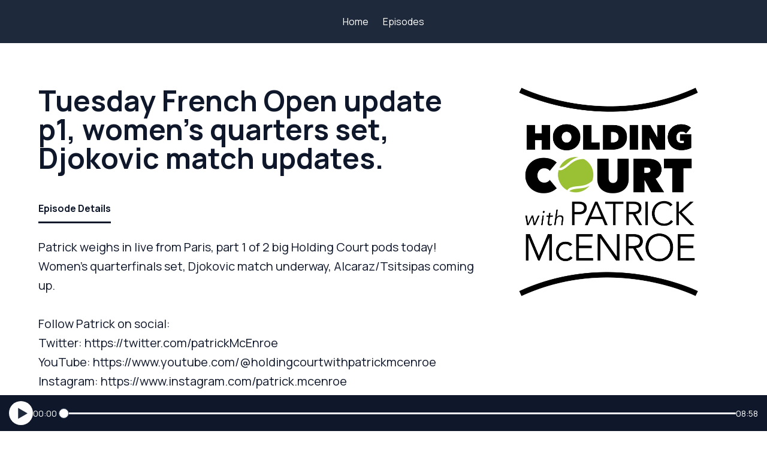

--- FILE ---
content_type: text/html
request_url: https://holding-court-with-patrick-mcen.cohostpodcasting.com/episodes/tuesday-french-open-update-p1-women-s-quarters-set-djokovic-match-updates
body_size: 5392
content:
<!DOCTYPE html><html lang="en"><head><meta charset="UTF-8"><meta http-equiv="X-UA-Compatible" content="IE=edge"><meta name="viewport" content="width=device-width, initial-scale=1.0"><title>Tuesday French Open update p1, women's quarters set, Djokovic match updates.</title><meta name="description" content="Patrick weighs in live from Paris, part 1 of 2 big Holding Court pods today! Women's quarterfinals set, Djokovic match underway, Alcaraz/Tsitsipas ..."><meta property="og:title" content="Tuesday French Open update p1, women's quarters set, Djokovic match updates."><meta property="og:description" content="Patrick weighs in live from Paris, part 1 of 2 big Holding Court pods today! Women's quarterfinals set, Djokovic match underway, Alcaraz/Tsitsipas ..."><meta property="og:image" content="https://files.cohostpodcasting.com/quill-file-prod/fa69ef87-2bb5-4f84-87e7-5f47731759f4/shows/18fad4af-7db3-45b6-8690-120eeee77004/cover-art/original_a78b25be9a0e2c6925f97d3ee10992ba.jpg"><meta property="og:image:width" content="3000"><meta property="og:image:height" content="3000"><meta property="og:type" content="article"><meta property="og:site_name" content="Holding Court with Patrick McEnroe"><meta property="article:published_time" content="2023-06-06 10:52:00 UTC"><meta property="article:author" content="Patrick McEnroe"><meta property="article:tag" content="Holding Court,Patrick McEnroe,French Open,Roland Garros,Women's Quarterfinals,Iga Swiatek,Ons Jabeur,Aryna Sabalenka,Coco Gauff,Beatriz Haddad Maia,Karolína Muchová,Alcaraz,Tsitsipas,Ruud,Rune,Karen Khachanov,Djokovic"><meta property="og:image:alt" content="Cover art for the episode Tuesday French Open update p1, women's quarters set, Djokovic match updates."><meta name="twitter:card" content="summary_large_image"><meta name="twitter:title" content="Tuesday French Open update p1, women's quarters set, Djokovic match updates."><meta name="twitter:description" content="Patrick weighs in live from Paris, part 1 of 2 big Holding Court pods today! Women's quarterfinals set, Djokovic match underway, Alcaraz/Tsitsipas ..."><meta name="twitter:image" content="https://files.cohostpodcasting.com/quill-file-prod/fa69ef87-2bb5-4f84-87e7-5f47731759f4/shows/18fad4af-7db3-45b6-8690-120eeee77004/cover-art/original_a78b25be9a0e2c6925f97d3ee10992ba.jpg"><meta name="twitter:creator" content="@Patrick McEnroe"><link rel="stylesheet" href="https://cdn.jsdelivr.net/npm/bulma@0.9.4/css/bulma.min.css"><link rel="preconnect" href="https://fonts.googleapis.com"><link rel="preconnect" href="https://fonts.gstatic.com" crossorigin><link id="ql-font-header" href="https://fonts.googleapis.com/css2?family=Manrope:wght@400;600;700&display=swap" rel="stylesheet"><link id="ql-font-body" href="https://fonts.googleapis.com/css2?family=Manrope:wght@400;600;700&display=swap" rel="stylesheet"><style>
      .header-font {
          font-family: 'Manrope', sans-serif;
      }

      body {
          color: #0F172A;
          font-family: 'Manrope', sans-serif;
          background-color: white;
      }

      .nav-color {
          background-color: #1E293B;
      }

      html {
          overflow-y: auto;
      }

      @media screen and (min-width: 1024px) {
          #my-navbar-menu > div {
              flex: 1;
          }

          #my-navbar-menu > div > div {
              flex: 1;
              justify-content: center;
          }

          .my-navbar-center {
              display: flex;
              justify-content: center;
          }

          .thicker-nav {
              padding: 10px 0px;
          }
      }

      .navbar-item {
          color: white;
      }

      .icon-container {
          background-color: white;
          border-radius: 50%;
          display: flex;
          justify-content: center;
          align-items: center;
          padding: 8px;
      }

      .social-icon {
          height: 80%;
          width: 80%;
      }

      a.navbar-item:hover {
          background-color: inherit;
          color: white;
      }

      a.navbar-item:focus {
          color: white;
          background-color: inherit;
      }

      .episode-title {
          font-size: 20px;
          font-weight: 600;
          line-height: 27px;
          color: #0F172A;
      }

      .episode-description {
          font-size: 16px;
          line-height: 24px;
      }

      .episode-date {
          font-size: 12px;
          line-height: 24px;
      }

      .button {
          border-color: black;
      }

      .w {
          width: 100%;
      }

      #current-time,
      #total-time {
          color: white;
          font-size: 14px;
      }

      .hidden {
          display: none;
      }

      /* Mobile */
      @media (max-width: 767px) {
          .reverse-columns {
              flex-direction: column-reverse;
              display: flex;
          }

          .footer {
              padding: 3rem 1.5rem;
          }

          .is-fullheight-with-navbar {
              margin-bottom: 60px;
          }
      }

      input[type="range"] {
          position: relative;
          -webkit-appearance: none;
          width: 100%;
          margin: 0;
          padding: 0;
          height: 19px;
          float: left;
          outline: none;
          background-color: rgba(243, 244, 246, var(--tw-bg-opacity));
      }

      input[type="range"]::-webkit-slider-runnable-track {
          width: 100%;
          height: 3px;
          cursor: pointer;
          /*  Background color of the slider  */
          background: white;
      }

      input[type="range"]::before {
          position: absolute;
          content: "";
          top: 8px;
          left: 0;
          /*  Width and background color of the darker blue bar (whats been played)  */
          width: var(--seek-before-width);
          height: 3px;
          background-color: #334155;
          cursor: pointer;
      }

      input[type="range"]::-webkit-slider-thumb {
          position: relative;
          -webkit-appearance: none;
          box-sizing: content-box;
          border: 1px solid #334155;
          height: 15px;
          width: 15px;
          border-radius: 50%;
          background-color: #fff;
          cursor: pointer;
          margin: -7px 0 0 0;
      }

      input[type="range"]:active::-webkit-slider-thumb {
          /*  These are the styles for when the circle thing is pressed/active  */
          transform: scale(1.2);
          background: #334155;
      }

      input[type="range"]::-moz-range-track {
          width: 100%;
          height: 3px;
          cursor: pointer;
          background: rgba(0, 125, 181, 0.2);
      }

      input[type="range"]::-moz-range-progress {
          background-color: #007db5;
      }

      input[type="range"]::-moz-focus-outer {
          border: 0;
      }

      input[type="range"]::-moz-range-thumb {
          box-sizing: content-box;
          border: 1px solid #007db5;
          height: 15px;
          width: 15px;
          border-radius: 50%;
          background-color: #fff;
          cursor: pointer;
      }

      input[type="range"]:active::-moz-range-thumb {
          transform: scale(1.2);
          background: #007db5;
      }

      input[type="range"]::-ms-track {
          width: 100%;
          height: 3px;
          cursor: pointer;
          background: transparent;
          border: solid transparent;
          color: transparent;
      }

      input[type="range"]::-ms-fill-lower {
          background-color: #007db5;
      }

      input[type="range"]::-ms-fill-upper {
          background: rgba(0, 125, 181, 0.2);
      }

      input[type="range"]::-ms-thumb {
          box-sizing: content-box;
          border: 1px solid #007db5;
          height: 15px;
          width: 15px;
          border-radius: 50%;
          background-color: #fff;
          cursor: pointer;
      }

      input[type="range"]:active::-ms-thumb {
          transform: scale(1.2);
          background: #007db5;
      }

      .hero.is-fullheight-with-navbar {
          min-height: calc(100vh - 72px);
      }

      .selected-tab {
          border-bottom: 3px solid #0F172A;
          padding-bottom: 10px;
      }

      .items-end {
          font-size: 16px;
      }

      .text-lg {
          font-weight: 700;
          font-size: 22px;
      }

      .space-y-1 {
          margin-bottom: 1rem;
      }

      .navbar {
          position: sticky;
          top: 0;
      }

      .speaker {
          font-weight: bold;
      }

      .parent {
          margin-bottom: 20px;
      }
  </style></head><body><nav class="navbar thicker-nav nav-color"><div class="container"><div class="navbar-brand"><div class="navbar-burger burger" data-target="my-navbar-menu" style="color: white;"><span style="color: white;"></span><span style="color: white;"></span><span style="color: white;"></span></div></div><div id="my-navbar-menu" class="navbar-menu nav-color"><div class="navbar-start"></div><div class="my-navbar-center"><a class="navbar-item" href="/"> Home </a><a class="navbar-item" href="/episodes"> Episodes </a></div><div class="navbar-end"><div class="navbar-item" style="justify-content: flex-end; gap: 0px 10px; display: flex;"></div></div></div></div></nav><section class="hero is-fullheight-with-navbar"><div class="hero-body" style="margin-bottom: 60px;"><div class="container"><div class="columns reverse-columns" style="column-gap: 100px;"><div class="column"><div class="mt-5 header-font" style="font-weight: 700; font-size: 48px; line-height: 48px;">Tuesday French Open update p1, women's quarters set, Djokovic match updates.</div><div class="mt-5 is-flex is-flex-wrap-wrap" style="gap: 20px 20px;"></div><div class="mt-5 is-flex has-text-weight-bold"><div id="episode-details-tab" class="mr-5 selected-tab is-clickable">Episode Details</div></div><div id="episode-details" class="mt-5 is-size-6-mobile is-size-5-tablet" style="line-height: 32px;word-break: break-word;"><p>Patrick weighs in live from Paris, part 1 of 2 big Holding Court pods today! Women's quarterfinals set, Djokovic match underway, Alcaraz/Tsitsipas coming up.</p><p><br></p><p>Follow Patrick on social:</p><p>Twitter: https://twitter.com/patrickMcEnroe</p><p>YouTube: https://www.youtube.com/@holdingcourtwithpatrickmcenroe</p><p>Instagram: https://www.instagram.com/patrick.mcenroe</p><p><br></p><p>Thanks to our sponsor, North Organics CBD. Use offer code "PATRICK20" for 20% off your order: https://northorganicscbd.com/coupon/patrick20/</p><p><br></p><p>Podcast produced by MuddHouse Media: https://muddhousemedia.com/</p></div></div><div class="column is-flex-column is-justify-content-center" style="max-width: 425px; max-height: 425px; width: 100%;"><img style="max-width: 425px; max-height: 425px; width: 100%;" src="https://files.cohostpodcasting.com/quill-file-prod/fa69ef87-2bb5-4f84-87e7-5f47731759f4/shows/18fad4af-7db3-45b6-8690-120eeee77004/cover-art/original_a78b25be9a0e2c6925f97d3ee10992ba.jpg" alt="Episode cover art for Tuesday French Open update p1, women's quarters set, Djokovic match updates."></div></div></div></div></section><div id="audio-player" class="w" style="position: fixed; bottom: 0; background-color: #0F172A;"><audio src="https://audio-delivery.cohostpodcasting.com/audio/fa69ef87-2bb5-4f84-87e7-5f47731759f4/episodes/7281990d-d152-4d31-b1b5-1fdaa46ce9d4/episode.mp3" id="audio-metadata" preload="metadata"></audio><div class="is-flex w" style="gap: 15px; padding: 10px 15px;"><div id="control-button" class="is-flex" style="cursor: pointer; width: 40px; height: 40px;"><svg id="play-button" width="40" height="40" viewBox="0 0 40 40" fill="none" xmlns="http://www.w3.org/2000/svg"><circle cx="20" cy="20" r="20" fill="#FDFDFD"/><path d="M31 20.5L15.25 29.5933L15.25 11.4067L31 20.5Z" fill="#1E293B"/></svg><svg id="pause-button" class="hidden" width="40" height="40" viewBox="0 0 40 40" fill="none" xmlns="http://www.w3.org/2000/svg"><circle cx="20" cy="20" r="20" fill="#FDFDFD"/><rect x="14" y="11" width="4" height="18" fill="#1E293B"/><rect x="22" y="11" width="4" height="18" fill="#1E293B"/></svg></div><div class="is-flex w is-align-items-center" style="gap: 10px;"><div style="min-width: 43px;"><div id="current-time">00:00</div></div><input type="range" id="audio-slider" max="100" value="0"><div id="total-time">30:00</div></div></div></div></body><script>
    
    document.domain = "cohostpodcasting.com"
    
    document.addEventListener('DOMContentLoaded', () => {
        // Get all "navbar-burger" elements
        const $navbarBurgers = Array.prototype.slice.call(document.querySelectorAll('.navbar-burger'), 0);

        // Add a click event on each of them
        $navbarBurgers.forEach(el => {
            el.addEventListener('click', () => {

                // Get the target from the "data-target" attribute
                const target = el.dataset.target;
                const $target = document.getElementById(target);

                // Toggle the "is-active" class on both the "navbar-burger" and the "navbar-menu"
                el.classList.toggle('is-active');
                $target.classList.toggle('is-active');

            });
        });

        const audio = document.querySelector("#audio-metadata");
        const totalTime = document.querySelector("#total-time");
        const titleTotalTime = document.querySelector("#title-total-time");
        const currentTime = document.querySelector("#current-time");
        const audioSlider = document.querySelector("#audio-slider");
        const controlButton = document.querySelector("#control-button");
        const audioPlayer = document.querySelector("#audio-player");
        const playButton = document.querySelector("#play-button");
        const pauseButton = document.querySelector("#pause-button");
        let maxLengthFormatted = "";
        let play = false;
        let raf = null;

        function calculateTime(seconds) {
            const h = Math.floor(seconds / 3600);
            const m = Math.floor(seconds % 3600 / 60);
            const s = Math.floor(seconds % 3600 % 60);

            if (h !== 0) {
                return ('0' + h).slice(-2) + ":" + ('0' + m).slice(-2) + ":" + ('0' + s).slice(-2);
            } else if (m !== 0) {
                return ('0' + m).slice(-2) + ":" + ('0' + s).slice(-2);
            } else {
                return ('0' + s).slice(-2);
            }
        }

        function setAudioTotalTime(duration) {
            totalTime.textContent = calculateTime(duration)
        }

        function setAudioSliderMax(duration) {
            audioSlider.max = Math.floor(duration)
        }

        function getMaxLengthFormat(duration) {
            const maxLength = calculateTime(duration);
            maxLengthFormatted = maxLength.replace(/[1-9]/g, "0")
        }


        if (audio.readyState > 0) {
            setAudioTotalTime(audio.duration)
            setAudioSliderMax(audio.duration)
            getMaxLengthFormat(audio.duration)
        } else {
            audio.addEventListener("loadedmetadata", function () {
                setAudioTotalTime(audio.duration)
                setAudioSliderMax(audio.duration)
                getMaxLengthFormat(audio.duration)
            });
        }


        audioSlider.addEventListener("input", function () {
            const unpaddedTime = calculateTime(audioSlider.value);
            currentTime.textContent = `${maxLengthFormatted.substring(0, maxLengthFormatted.length - unpaddedTime.length)}${unpaddedTime}`
            if (!audio.paused) {
                cancelAnimationFrame(raf);
            }
        });

        audioSlider.addEventListener("change", function () {
            audio.currentTime = audioSlider.value;
            if (!audio.paused) {
                requestAnimationFrame(whilePlaying);
            }
        });

        const whilePlaying = () => {
            if (audio.duration === audio.currentTime && play == true) {
                audio.pause()
                handlePlayPause()
                cancelAnimationFrame(raf)
                play = false;
            } else {
                audioSlider.value = Math.floor(audio.currentTime);
                const unpaddedTime = calculateTime(audioSlider.value);
                currentTime.textContent = `${maxLengthFormatted.substring(0, maxLengthFormatted.length - unpaddedTime.length)}${unpaddedTime}`
                audioPlayer.style.setProperty('--seek-before-width', `${audioSlider.value / audioSlider.max * 100}%`);
                raf = requestAnimationFrame(whilePlaying);
            }
        }

        function handlePlayPause() {
            if (playButton.classList.contains("hidden")) {
                pauseButton.classList.add("hidden");
                playButton.classList.remove("hidden");
            } else {
                playButton.classList.add("hidden");
                pauseButton.classList.remove("hidden");
            }
        }

        controlButton.addEventListener("click", function () {
            if (play === false) {
                audio.play();
                handlePlayPause()
                requestAnimationFrame(whilePlaying)
                play = true;
            } else {
                audio.pause();
                handlePlayPause()
                cancelAnimationFrame(raf)
                play = false;
            }
        })

        const episodeDetailsTab = document.querySelector("#episode-details-tab");
        const episodeDetails = document.querySelector("#episode-details");
        const transcriptTab = document.querySelector("#transcript-tab");
        const transcript = document.querySelector("#transcript");

        if (transcriptTab) {
            episodeDetailsTab.addEventListener("click", function () {
                transcriptTab.classList.remove("selected-tab")
                episodeDetailsTab.classList.add("selected-tab")
                episodeDetails.classList.remove("is-hidden")
                transcript.classList.add("is-hidden")
            })

            transcriptTab.addEventListener("click", function () {
                episodeDetailsTab.classList.remove("selected-tab")
                transcriptTab.classList.add("selected-tab")
                episodeDetails.classList.add("is-hidden")
                transcript.classList.remove("is-hidden")
            })
        }
    });

    function updateWebsiteFontState(headerFont, bodyFont) {
        if (!headerFont || !bodyFont) return

        const fontHeaderEl = document.querySelector('#ql-font-header')
        const fontBodyEl = document.querySelector('#ql-font-body')
        const bodyEl = document.querySelector('body')
        const headerEls = document.querySelectorAll('.header-font')
        const headerStylesheetUrl = `https://fonts.googleapis.com/css2?family=${headerFont.replace(/ /g, '+')}:wght@400;600;700&display=swap`
        const bodyStylesheetUrl = `https://fonts.googleapis.com/css2?family=${bodyFont.replace(/ /g, '+')}:wght@400;600;700&display=swap`
        fontHeaderEl.setAttribute("href", headerStylesheetUrl)
        fontBodyEl.setAttribute("href", bodyStylesheetUrl)
        bodyEl.style.fontFamily = `"${bodyFont}"`
        headerEls.forEach(e => {
            e.style.fontFamily = `"${headerFont}"`
        })
    }

    function updateWebsiteColorState(bodyTextColor, bodyColor, menuColor, menuTextColor) {
        const bodyEl = document.querySelector('body')
        const navColorEls = document.querySelectorAll('.nav-color')
        const navBarItemEls = document.querySelectorAll('.navbar-item')
        bodyEl.style.color = bodyTextColor
        bodyEl.style.backgroundColor = bodyColor
        navColorEls.forEach(e => {
            e.style.backgroundColor = menuColor
        })
        navBarItemEls.forEach(e => {
            e.style.color = menuTextColor
        })
    }

    function updateWebsiteState(event) {
        const {origin, data} = event
        const appDomain = "https://dashboard.cohostpodcasting.com"
        if (origin !== appDomain) return

        updateWebsiteFontState(data.header_font, data.body_font)
        updateWebsiteColorState(data.body_text_color, data.body_color, data.menu_color, data.menu_text_color)
    }

    if (window.addEventListener) {
        window.addEventListener("message", updateWebsiteState, false);
    } else {
        window.attachEvent("onmessage", updateWebsiteState)
    }
</script></html>